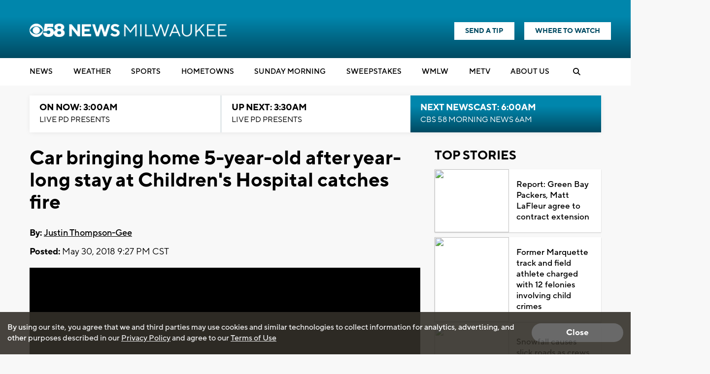

--- FILE ---
content_type: text/html; charset=utf-8
request_url: https://www.google.com/recaptcha/api2/aframe
body_size: -87
content:
<!DOCTYPE HTML><html><head><meta http-equiv="content-type" content="text/html; charset=UTF-8"></head><body><script nonce="tMqbvNxwqXFh1e5Vfcg5fg">/** Anti-fraud and anti-abuse applications only. See google.com/recaptcha */ try{var clients={'sodar':'https://pagead2.googlesyndication.com/pagead/sodar?'};window.addEventListener("message",function(a){try{if(a.source===window.parent){var b=JSON.parse(a.data);var c=clients[b['id']];if(c){var d=document.createElement('img');d.src=c+b['params']+'&rc='+(localStorage.getItem("rc::a")?sessionStorage.getItem("rc::b"):"");window.document.body.appendChild(d);sessionStorage.setItem("rc::e",parseInt(sessionStorage.getItem("rc::e")||0)+1);localStorage.setItem("rc::h",'1768728586753');}}}catch(b){}});window.parent.postMessage("_grecaptcha_ready", "*");}catch(b){}</script></body></html>

--- FILE ---
content_type: application/javascript; charset=utf-8
request_url: https://fundingchoicesmessages.google.com/f/AGSKWxWJoGnVd8oOJgTVNV0uJhHfhzs8BzVVifZVYoLojOKyy5BOu0Q8ghT0gB2tk8iJcYvDcqv7HZyXYjD_QM-lVCr2SX1wrw0xcKEe13sIkJjvUgS95urc1Fbuek10v75C6mV-eLxQGX2L6Kkyu2y-37Hv1xcIpY2OyugK6vz4b2ImWoHRAmvHU4AnHUSp/_/ads/fb-/google_afc_=tickerReportAdCallback_/adver-left./leftads.
body_size: -1289
content:
window['d4142a7d-ffb1-4fee-8099-cd7f0925ec3b'] = true;